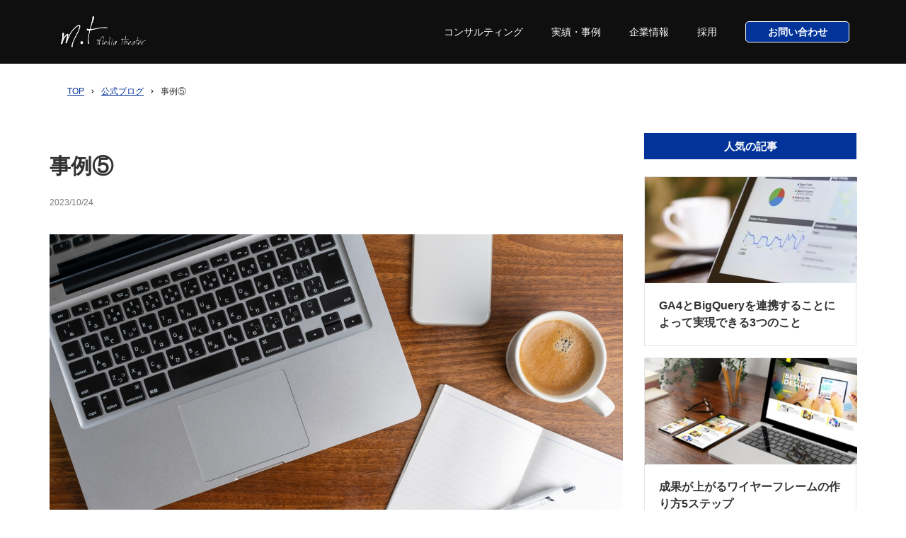

--- FILE ---
content_type: text/html; charset=UTF-8
request_url: https://www.media-theater.com/blog/case-study-site-improvement/%E4%BA%8B%E4%BE%8B%E2%91%A4/
body_size: 49145
content:
<!doctype html><html lang="ja"><head><meta charset="utf-8"><meta http-equiv="x-ua-compatible" content="ie=edge"><link rel="shortcut icon" href="https://www.media-theater.com/wp-content/themes/mt/img/favicon.ico" /><meta name="viewport" content="width=device-width, initial-scale=1.0, minimum-scale=1.0, maximum-scale=1.0, user-scalable=no"><link rel="stylesheet" href="https://maxcdn.bootstrapcdn.com/font-awesome/4.4.0/css/font-awesome.min.css"><link rel="stylesheet" href="https://www.media-theater.com/wp-content/cache/autoptimize/autoptimize_single_29f551447c575ee3a5c743aabfd69862.php"><link rel="stylesheet" href="https://www.media-theater.com/wp-content/cache/autoptimize/autoptimize_single_a8e65f26d225e7e724300788c41f685c.php"><link rel="stylesheet" href="https://www.media-theater.com/wp-content/cache/autoptimize/autoptimize_single_80ef0c3f8505c2d7c8ab46396096213c.php"><link href="https://fonts.googleapis.com/css2?family=Noto+Sans+JP:wght:400,700&display=swap" rel="stylesheet"><style>body {
                font-family: 'Noto Sans JP', "メイリオ", Meiryo, sans-serif!important;
            }</style><meta property="og:type" content="article"><meta property="og:description" content="..."><meta property="og:title" content="事例⑤"><meta property="og:url" content="https://www.media-theater.com/blog/case-study-site-improvement/%e4%ba%8b%e4%be%8b%e2%91%a4/"><meta property="og:image" content="http://www.media-theater.com/wp-content/uploads/2019/09/mtog.gif"><meta property="og:site_name" content="Media Theater（メディアシアター）"><meta name="twitter:title" content="事例⑤"><meta name="twitter:card" content="summary_large_image"><meta name="twitter:description" content="..."><meta name="twitter:image:src" content="http://www.media-theater.com/wp-content/uploads/2019/09/mtog.gif"><title>事例⑤ | Media Theater（メディアシアター）</title><meta name="robots" content="max-image-preview:large" /><meta name="author" content="今井 麻菜"/><link rel="canonical" href="https://www.media-theater.com/blog/case-study-site-improvement/%e4%ba%8b%e4%be%8b%e2%91%a4/" /><meta name="generator" content="All in One SEO (AIOSEO) 4.9.3" /><meta property="og:locale" content="ja_JP" /><meta property="og:site_name" content="Media Theater（メディアシアター） | R&amp;Dとマーケティング支援のコンサルティング" /><meta property="og:type" content="article" /><meta property="og:title" content="事例⑤ | Media Theater（メディアシアター）" /><meta property="og:url" content="https://www.media-theater.com/blog/case-study-site-improvement/%e4%ba%8b%e4%be%8b%e2%91%a4/" /><meta property="article:published_time" content="2023-10-24T05:12:01+00:00" /><meta property="article:modified_time" content="2023-10-24T05:12:01+00:00" /><meta name="twitter:card" content="summary" /><meta name="twitter:title" content="事例⑤ | Media Theater（メディアシアター）" /> <script type="application/ld+json" class="aioseo-schema">{"@context":"https:\/\/schema.org","@graph":[{"@type":"BreadcrumbList","@id":"https:\/\/www.media-theater.com\/blog\/case-study-site-improvement\/%e4%ba%8b%e4%be%8b%e2%91%a4\/#breadcrumblist","itemListElement":[{"@type":"ListItem","@id":"https:\/\/www.media-theater.com#listItem","position":1,"name":"Home","item":"https:\/\/www.media-theater.com","nextItem":{"@type":"ListItem","@id":"https:\/\/www.media-theater.com\/blog\/case-study-site-improvement\/%e4%ba%8b%e4%be%8b%e2%91%a4\/#listItem","name":"\u4e8b\u4f8b\u2464"}},{"@type":"ListItem","@id":"https:\/\/www.media-theater.com\/blog\/case-study-site-improvement\/%e4%ba%8b%e4%be%8b%e2%91%a4\/#listItem","position":2,"name":"\u4e8b\u4f8b\u2464","previousItem":{"@type":"ListItem","@id":"https:\/\/www.media-theater.com#listItem","name":"Home"}}]},{"@type":"ItemPage","@id":"https:\/\/www.media-theater.com\/blog\/case-study-site-improvement\/%e4%ba%8b%e4%be%8b%e2%91%a4\/#itempage","url":"https:\/\/www.media-theater.com\/blog\/case-study-site-improvement\/%e4%ba%8b%e4%be%8b%e2%91%a4\/","name":"\u4e8b\u4f8b\u2464 | Media Theater\uff08\u30e1\u30c7\u30a3\u30a2\u30b7\u30a2\u30bf\u30fc\uff09","inLanguage":"ja","isPartOf":{"@id":"https:\/\/www.media-theater.com\/#website"},"breadcrumb":{"@id":"https:\/\/www.media-theater.com\/blog\/case-study-site-improvement\/%e4%ba%8b%e4%be%8b%e2%91%a4\/#breadcrumblist"},"author":{"@id":"https:\/\/www.media-theater.com\/author\/shotashimizu\/#author"},"creator":{"@id":"https:\/\/www.media-theater.com\/author\/shotashimizu\/#author"},"datePublished":"2023-10-24T14:12:01+09:00","dateModified":"2023-10-24T14:12:01+09:00"},{"@type":"Organization","@id":"https:\/\/www.media-theater.com\/#organization","name":"Media Theater\uff08\u30e1\u30c7\u30a3\u30a2\u30b7\u30a2\u30bf\u30fc\uff09","description":"R&D\u3068\u30de\u30fc\u30b1\u30c6\u30a3\u30f3\u30b0\u652f\u63f4\u306e\u30b3\u30f3\u30b5\u30eb\u30c6\u30a3\u30f3\u30b0","url":"https:\/\/www.media-theater.com\/"},{"@type":"Person","@id":"https:\/\/www.media-theater.com\/author\/shotashimizu\/#author","url":"https:\/\/www.media-theater.com\/author\/shotashimizu\/","name":"\u4eca\u4e95 \u9ebb\u83dc","image":{"@type":"ImageObject","@id":"https:\/\/www.media-theater.com\/blog\/case-study-site-improvement\/%e4%ba%8b%e4%be%8b%e2%91%a4\/#authorImage","url":"https:\/\/www.media-theater.com\/wp-content\/uploads\/2023\/08\/IMG_3983-200x200.jpg","width":96,"height":96,"caption":"\u4eca\u4e95 \u9ebb\u83dc"}},{"@type":"WebSite","@id":"https:\/\/www.media-theater.com\/#website","url":"https:\/\/www.media-theater.com\/","name":"Media Theater\uff08\u30e1\u30c7\u30a3\u30a2\u30b7\u30a2\u30bf\u30fc\uff09","description":"R&D\u3068\u30de\u30fc\u30b1\u30c6\u30a3\u30f3\u30b0\u652f\u63f4\u306e\u30b3\u30f3\u30b5\u30eb\u30c6\u30a3\u30f3\u30b0","inLanguage":"ja","publisher":{"@id":"https:\/\/www.media-theater.com\/#organization"}}]}</script>    <script data-cfasync="false" data-pagespeed-no-defer>var gtm4wp_datalayer_name = "dataLayer";
	var dataLayer = dataLayer || [];</script> <script type="text/javascript" id="wpp-js" src="https://www.media-theater.com/wp-content/plugins/wordpress-popular-posts/assets/js/wpp.min.js?ver=7.3.6" data-sampling="0" data-sampling-rate="100" data-api-url="https://www.media-theater.com/wp-json/wordpress-popular-posts" data-post-id="1977" data-token="53d1a30a2a" data-lang="0" data-debug="0"></script> <script defer src="[data-uri]"></script> <style id='wp-emoji-styles-inline-css' type='text/css'>img.wp-smiley, img.emoji {
		display: inline !important;
		border: none !important;
		box-shadow: none !important;
		height: 1em !important;
		width: 1em !important;
		margin: 0 0.07em !important;
		vertical-align: -0.1em !important;
		background: none !important;
		padding: 0 !important;
	}</style><link rel='stylesheet' id='wp-block-library-css' href='https://www.media-theater.com/wp-includes/css/dist/block-library/style.min.css' type='text/css' media='all' /><link rel='stylesheet' id='aioseo/css/src/vue/standalone/blocks/table-of-contents/global.scss-css' href='https://www.media-theater.com/wp-content/cache/autoptimize/autoptimize_single_8aeaa129c1f80e6e5dbaa329351d1482.php' type='text/css' media='all' /><style id='classic-theme-styles-inline-css' type='text/css'>/*! This file is auto-generated */
.wp-block-button__link{color:#fff;background-color:#32373c;border-radius:9999px;box-shadow:none;text-decoration:none;padding:calc(.667em + 2px) calc(1.333em + 2px);font-size:1.125em}.wp-block-file__button{background:#32373c;color:#fff;text-decoration:none}</style><style id='global-styles-inline-css' type='text/css'>:root{--wp--preset--aspect-ratio--square: 1;--wp--preset--aspect-ratio--4-3: 4/3;--wp--preset--aspect-ratio--3-4: 3/4;--wp--preset--aspect-ratio--3-2: 3/2;--wp--preset--aspect-ratio--2-3: 2/3;--wp--preset--aspect-ratio--16-9: 16/9;--wp--preset--aspect-ratio--9-16: 9/16;--wp--preset--color--black: #000000;--wp--preset--color--cyan-bluish-gray: #abb8c3;--wp--preset--color--white: #ffffff;--wp--preset--color--pale-pink: #f78da7;--wp--preset--color--vivid-red: #cf2e2e;--wp--preset--color--luminous-vivid-orange: #ff6900;--wp--preset--color--luminous-vivid-amber: #fcb900;--wp--preset--color--light-green-cyan: #7bdcb5;--wp--preset--color--vivid-green-cyan: #00d084;--wp--preset--color--pale-cyan-blue: #8ed1fc;--wp--preset--color--vivid-cyan-blue: #0693e3;--wp--preset--color--vivid-purple: #9b51e0;--wp--preset--gradient--vivid-cyan-blue-to-vivid-purple: linear-gradient(135deg,rgba(6,147,227,1) 0%,rgb(155,81,224) 100%);--wp--preset--gradient--light-green-cyan-to-vivid-green-cyan: linear-gradient(135deg,rgb(122,220,180) 0%,rgb(0,208,130) 100%);--wp--preset--gradient--luminous-vivid-amber-to-luminous-vivid-orange: linear-gradient(135deg,rgba(252,185,0,1) 0%,rgba(255,105,0,1) 100%);--wp--preset--gradient--luminous-vivid-orange-to-vivid-red: linear-gradient(135deg,rgba(255,105,0,1) 0%,rgb(207,46,46) 100%);--wp--preset--gradient--very-light-gray-to-cyan-bluish-gray: linear-gradient(135deg,rgb(238,238,238) 0%,rgb(169,184,195) 100%);--wp--preset--gradient--cool-to-warm-spectrum: linear-gradient(135deg,rgb(74,234,220) 0%,rgb(151,120,209) 20%,rgb(207,42,186) 40%,rgb(238,44,130) 60%,rgb(251,105,98) 80%,rgb(254,248,76) 100%);--wp--preset--gradient--blush-light-purple: linear-gradient(135deg,rgb(255,206,236) 0%,rgb(152,150,240) 100%);--wp--preset--gradient--blush-bordeaux: linear-gradient(135deg,rgb(254,205,165) 0%,rgb(254,45,45) 50%,rgb(107,0,62) 100%);--wp--preset--gradient--luminous-dusk: linear-gradient(135deg,rgb(255,203,112) 0%,rgb(199,81,192) 50%,rgb(65,88,208) 100%);--wp--preset--gradient--pale-ocean: linear-gradient(135deg,rgb(255,245,203) 0%,rgb(182,227,212) 50%,rgb(51,167,181) 100%);--wp--preset--gradient--electric-grass: linear-gradient(135deg,rgb(202,248,128) 0%,rgb(113,206,126) 100%);--wp--preset--gradient--midnight: linear-gradient(135deg,rgb(2,3,129) 0%,rgb(40,116,252) 100%);--wp--preset--font-size--small: 13px;--wp--preset--font-size--medium: 20px;--wp--preset--font-size--large: 36px;--wp--preset--font-size--x-large: 42px;--wp--preset--spacing--20: 0.44rem;--wp--preset--spacing--30: 0.67rem;--wp--preset--spacing--40: 1rem;--wp--preset--spacing--50: 1.5rem;--wp--preset--spacing--60: 2.25rem;--wp--preset--spacing--70: 3.38rem;--wp--preset--spacing--80: 5.06rem;--wp--preset--shadow--natural: 6px 6px 9px rgba(0, 0, 0, 0.2);--wp--preset--shadow--deep: 12px 12px 50px rgba(0, 0, 0, 0.4);--wp--preset--shadow--sharp: 6px 6px 0px rgba(0, 0, 0, 0.2);--wp--preset--shadow--outlined: 6px 6px 0px -3px rgba(255, 255, 255, 1), 6px 6px rgba(0, 0, 0, 1);--wp--preset--shadow--crisp: 6px 6px 0px rgba(0, 0, 0, 1);}:where(.is-layout-flex){gap: 0.5em;}:where(.is-layout-grid){gap: 0.5em;}body .is-layout-flex{display: flex;}.is-layout-flex{flex-wrap: wrap;align-items: center;}.is-layout-flex > :is(*, div){margin: 0;}body .is-layout-grid{display: grid;}.is-layout-grid > :is(*, div){margin: 0;}:where(.wp-block-columns.is-layout-flex){gap: 2em;}:where(.wp-block-columns.is-layout-grid){gap: 2em;}:where(.wp-block-post-template.is-layout-flex){gap: 1.25em;}:where(.wp-block-post-template.is-layout-grid){gap: 1.25em;}.has-black-color{color: var(--wp--preset--color--black) !important;}.has-cyan-bluish-gray-color{color: var(--wp--preset--color--cyan-bluish-gray) !important;}.has-white-color{color: var(--wp--preset--color--white) !important;}.has-pale-pink-color{color: var(--wp--preset--color--pale-pink) !important;}.has-vivid-red-color{color: var(--wp--preset--color--vivid-red) !important;}.has-luminous-vivid-orange-color{color: var(--wp--preset--color--luminous-vivid-orange) !important;}.has-luminous-vivid-amber-color{color: var(--wp--preset--color--luminous-vivid-amber) !important;}.has-light-green-cyan-color{color: var(--wp--preset--color--light-green-cyan) !important;}.has-vivid-green-cyan-color{color: var(--wp--preset--color--vivid-green-cyan) !important;}.has-pale-cyan-blue-color{color: var(--wp--preset--color--pale-cyan-blue) !important;}.has-vivid-cyan-blue-color{color: var(--wp--preset--color--vivid-cyan-blue) !important;}.has-vivid-purple-color{color: var(--wp--preset--color--vivid-purple) !important;}.has-black-background-color{background-color: var(--wp--preset--color--black) !important;}.has-cyan-bluish-gray-background-color{background-color: var(--wp--preset--color--cyan-bluish-gray) !important;}.has-white-background-color{background-color: var(--wp--preset--color--white) !important;}.has-pale-pink-background-color{background-color: var(--wp--preset--color--pale-pink) !important;}.has-vivid-red-background-color{background-color: var(--wp--preset--color--vivid-red) !important;}.has-luminous-vivid-orange-background-color{background-color: var(--wp--preset--color--luminous-vivid-orange) !important;}.has-luminous-vivid-amber-background-color{background-color: var(--wp--preset--color--luminous-vivid-amber) !important;}.has-light-green-cyan-background-color{background-color: var(--wp--preset--color--light-green-cyan) !important;}.has-vivid-green-cyan-background-color{background-color: var(--wp--preset--color--vivid-green-cyan) !important;}.has-pale-cyan-blue-background-color{background-color: var(--wp--preset--color--pale-cyan-blue) !important;}.has-vivid-cyan-blue-background-color{background-color: var(--wp--preset--color--vivid-cyan-blue) !important;}.has-vivid-purple-background-color{background-color: var(--wp--preset--color--vivid-purple) !important;}.has-black-border-color{border-color: var(--wp--preset--color--black) !important;}.has-cyan-bluish-gray-border-color{border-color: var(--wp--preset--color--cyan-bluish-gray) !important;}.has-white-border-color{border-color: var(--wp--preset--color--white) !important;}.has-pale-pink-border-color{border-color: var(--wp--preset--color--pale-pink) !important;}.has-vivid-red-border-color{border-color: var(--wp--preset--color--vivid-red) !important;}.has-luminous-vivid-orange-border-color{border-color: var(--wp--preset--color--luminous-vivid-orange) !important;}.has-luminous-vivid-amber-border-color{border-color: var(--wp--preset--color--luminous-vivid-amber) !important;}.has-light-green-cyan-border-color{border-color: var(--wp--preset--color--light-green-cyan) !important;}.has-vivid-green-cyan-border-color{border-color: var(--wp--preset--color--vivid-green-cyan) !important;}.has-pale-cyan-blue-border-color{border-color: var(--wp--preset--color--pale-cyan-blue) !important;}.has-vivid-cyan-blue-border-color{border-color: var(--wp--preset--color--vivid-cyan-blue) !important;}.has-vivid-purple-border-color{border-color: var(--wp--preset--color--vivid-purple) !important;}.has-vivid-cyan-blue-to-vivid-purple-gradient-background{background: var(--wp--preset--gradient--vivid-cyan-blue-to-vivid-purple) !important;}.has-light-green-cyan-to-vivid-green-cyan-gradient-background{background: var(--wp--preset--gradient--light-green-cyan-to-vivid-green-cyan) !important;}.has-luminous-vivid-amber-to-luminous-vivid-orange-gradient-background{background: var(--wp--preset--gradient--luminous-vivid-amber-to-luminous-vivid-orange) !important;}.has-luminous-vivid-orange-to-vivid-red-gradient-background{background: var(--wp--preset--gradient--luminous-vivid-orange-to-vivid-red) !important;}.has-very-light-gray-to-cyan-bluish-gray-gradient-background{background: var(--wp--preset--gradient--very-light-gray-to-cyan-bluish-gray) !important;}.has-cool-to-warm-spectrum-gradient-background{background: var(--wp--preset--gradient--cool-to-warm-spectrum) !important;}.has-blush-light-purple-gradient-background{background: var(--wp--preset--gradient--blush-light-purple) !important;}.has-blush-bordeaux-gradient-background{background: var(--wp--preset--gradient--blush-bordeaux) !important;}.has-luminous-dusk-gradient-background{background: var(--wp--preset--gradient--luminous-dusk) !important;}.has-pale-ocean-gradient-background{background: var(--wp--preset--gradient--pale-ocean) !important;}.has-electric-grass-gradient-background{background: var(--wp--preset--gradient--electric-grass) !important;}.has-midnight-gradient-background{background: var(--wp--preset--gradient--midnight) !important;}.has-small-font-size{font-size: var(--wp--preset--font-size--small) !important;}.has-medium-font-size{font-size: var(--wp--preset--font-size--medium) !important;}.has-large-font-size{font-size: var(--wp--preset--font-size--large) !important;}.has-x-large-font-size{font-size: var(--wp--preset--font-size--x-large) !important;}
:where(.wp-block-post-template.is-layout-flex){gap: 1.25em;}:where(.wp-block-post-template.is-layout-grid){gap: 1.25em;}
:where(.wp-block-columns.is-layout-flex){gap: 2em;}:where(.wp-block-columns.is-layout-grid){gap: 2em;}
:root :where(.wp-block-pullquote){font-size: 1.5em;line-height: 1.6;}</style><link rel='stylesheet' id='wpdm-fonticon-css' href='https://www.media-theater.com/wp-content/cache/autoptimize/autoptimize_single_7084a2f33f23abb903b3c402b260e666.php' type='text/css' media='all' /><link rel='stylesheet' id='wpdm-front-css' href='https://www.media-theater.com/wp-content/plugins/download-manager/assets/css/front.min.css' type='text/css' media='all' /><link rel='stylesheet' id='toc-screen-css' href='https://www.media-theater.com/wp-content/plugins/table-of-contents-plus/screen.min.css' type='text/css' media='all' /><link rel='stylesheet' id='spam-protect-for-contact-form7-css' href='https://www.media-theater.com/wp-content/plugins/wp-contact-form-7-spam-blocker/frontend/css/spam-protect-for-contact-form7.css' type='text/css' media='all' /><link rel='stylesheet' id='ppress-frontend-css' href='https://www.media-theater.com/wp-content/plugins/wp-user-avatar/assets/css/frontend.min.css' type='text/css' media='all' /><link rel='stylesheet' id='ppress-flatpickr-css' href='https://www.media-theater.com/wp-content/plugins/wp-user-avatar/assets/flatpickr/flatpickr.min.css' type='text/css' media='all' /><link rel='stylesheet' id='ppress-select2-css' href='https://www.media-theater.com/wp-content/plugins/wp-user-avatar/assets/select2/select2.min.css' type='text/css' media='all' /><link rel='stylesheet' id='wordpress-popular-posts-css-css' href='https://www.media-theater.com/wp-content/cache/autoptimize/autoptimize_single_bc659c66ff1402b607f62f19f57691fd.php' type='text/css' media='all' /><link rel='stylesheet' id='wp-pagenavi-css' href='https://www.media-theater.com/wp-content/cache/autoptimize/autoptimize_single_73d29ecb3ae4eb2b78712fab3a46d32d.php' type='text/css' media='all' /> <script type="text/javascript" src="https://www.media-theater.com/wp-includes/js/jquery/jquery.min.js" id="jquery-core-js"></script> <script defer type="text/javascript" src="https://www.media-theater.com/wp-includes/js/jquery/jquery-migrate.min.js" id="jquery-migrate-js"></script> <script defer type="text/javascript" src="https://www.media-theater.com/wp-content/plugins/download-manager/assets/js/wpdm.min.js" id="wpdm-frontend-js-js"></script> <script defer id="wpdm-frontjs-js-extra" src="[data-uri]"></script> <script defer type="text/javascript" src="https://www.media-theater.com/wp-content/plugins/download-manager/assets/js/front.min.js" id="wpdm-frontjs-js"></script> <script defer type="text/javascript" src="https://www.media-theater.com/wp-content/cache/autoptimize/autoptimize_single_49cea0a781874a962879c2caca9bc322.php" id="spam-protect-for-contact-form7-js"></script> <script defer type="text/javascript" src="https://www.media-theater.com/wp-content/plugins/wp-user-avatar/assets/flatpickr/flatpickr.min.js" id="ppress-flatpickr-js"></script> <script defer type="text/javascript" src="https://www.media-theater.com/wp-content/plugins/wp-user-avatar/assets/select2/select2.min.js" id="ppress-select2-js"></script> <link rel="https://api.w.org/" href="https://www.media-theater.com/wp-json/" /><link rel="alternate" title="JSON" type="application/json" href="https://www.media-theater.com/wp-json/wp/v2/media/1977" /><link rel="EditURI" type="application/rsd+xml" title="RSD" href="https://www.media-theater.com/xmlrpc.php?rsd" /><meta name="generator" content="WordPress 6.6.4" /><link rel='shortlink' href='https://www.media-theater.com/?p=1977' /><link rel="alternate" title="oEmbed (JSON)" type="application/json+oembed" href="https://www.media-theater.com/wp-json/oembed/1.0/embed?url=https%3A%2F%2Fwww.media-theater.com%2Fblog%2Fcase-study-site-improvement%2F%25e4%25ba%258b%25e4%25be%258b%25e2%2591%25a4%2F" /><link rel="alternate" title="oEmbed (XML)" type="text/xml+oembed" href="https://www.media-theater.com/wp-json/oembed/1.0/embed?url=https%3A%2F%2Fwww.media-theater.com%2Fblog%2Fcase-study-site-improvement%2F%25e4%25ba%258b%25e4%25be%258b%25e2%2591%25a4%2F&#038;format=xml" />  <script data-cfasync="false" data-pagespeed-no-defer type="text/javascript">var dataLayer_content = {"pagePostType":"attachment","pagePostType2":"single-attachment","pagePostAuthor":"今井 麻菜"};
	dataLayer.push( dataLayer_content );</script> <script data-cfasync="false" data-pagespeed-no-defer type="text/javascript">(function(w,d,s,l,i){w[l]=w[l]||[];w[l].push({'gtm.start':
new Date().getTime(),event:'gtm.js'});var f=d.getElementsByTagName(s)[0],
j=d.createElement(s),dl=l!='dataLayer'?'&l='+l:'';j.async=true;j.src=
'//www.googletagmanager.com/gtm.js?id='+i+dl;f.parentNode.insertBefore(j,f);
})(window,document,'script','dataLayer','GTM-NJCBVJ7');</script> <style id="wpp-loading-animation-styles">@-webkit-keyframes bgslide{from{background-position-x:0}to{background-position-x:-200%}}@keyframes bgslide{from{background-position-x:0}to{background-position-x:-200%}}.wpp-widget-block-placeholder,.wpp-shortcode-placeholder{margin:0 auto;width:60px;height:3px;background:#dd3737;background:linear-gradient(90deg,#dd3737 0%,#571313 10%,#dd3737 100%);background-size:200% auto;border-radius:3px;-webkit-animation:bgslide 1s infinite linear;animation:bgslide 1s infinite linear}</style><style type="text/css" id="wp-custom-css">/*フォントの設定 */
body {
font-family: "游ゴシック", "Yu Gothic", YuGothic;
}</style><meta name="generator" content="WordPress Download Manager 3.3.32" /><style>/* WPDM Link Template Styles */</style><style>:root {
                --color-primary: #4a8eff;
                --color-primary-rgb: 74, 142, 255;
                --color-primary-hover: #5998ff;
                --color-primary-active: #3281ff;
                --clr-sec: #6c757d;
                --clr-sec-rgb: 108, 117, 125;
                --clr-sec-hover: #6c757d;
                --clr-sec-active: #6c757d;
                --color-secondary: #6c757d;
                --color-secondary-rgb: 108, 117, 125;
                --color-secondary-hover: #6c757d;
                --color-secondary-active: #6c757d;
                --color-success: #018e11;
                --color-success-rgb: 1, 142, 17;
                --color-success-hover: #0aad01;
                --color-success-active: #0c8c01;
                --color-info: #2CA8FF;
                --color-info-rgb: 44, 168, 255;
                --color-info-hover: #2CA8FF;
                --color-info-active: #2CA8FF;
                --color-warning: #FFB236;
                --color-warning-rgb: 255, 178, 54;
                --color-warning-hover: #FFB236;
                --color-warning-active: #FFB236;
                --color-danger: #ff5062;
                --color-danger-rgb: 255, 80, 98;
                --color-danger-hover: #ff5062;
                --color-danger-active: #ff5062;
                --color-green: #30b570;
                --color-blue: #0073ff;
                --color-purple: #8557D3;
                --color-red: #ff5062;
                --color-muted: rgba(69, 89, 122, 0.6);
                --wpdm-font: "Sen", -apple-system, BlinkMacSystemFont, "Segoe UI", Roboto, Helvetica, Arial, sans-serif, "Apple Color Emoji", "Segoe UI Emoji", "Segoe UI Symbol";
            }

            .wpdm-download-link.btn.btn-primary {
                border-radius: 4px;
            }</style> <script defer src="https://www.googletagmanager.com/gtag/js?id=UA-177907170-1"></script> <script defer src="[data-uri]"></script> </head><body id="p-blogsingle"><header class="l-header l-header--header"><div class="l-inner l-inner--header"> <a href="https://www.media-theater.com"><figure class="c-header-logo"> <img src="https://www.media-theater.com/wp-content/themes/mt/img/common/logo-main.svg" alt="media theater"></figure> </a><ul class="p-header-nav"><li class="p-header-nav__item is-trigger"> <span class="p-header-nav__dropdown">コンサルティング</span><ul class="p-header-dropdown"><li class="p-header-dropdown__item"><a href="https://www.media-theater.com/service/cro">CRO</a></li><li class="p-header-dropdown__item"><a href="https://www.media-theater.com/service/dx-strategy">戦略・計画立案</a></li><li class="p-header-dropdown__item"><a href="https://www.media-theater.com/service/usability-test">行動観察リサーチ</a></li><li class="p-header-dropdown__item"><a href="https://www.media-theater.com/service/globalsite">グローバルサイト</a></li></ul></li><li class="p-header-nav__item"> <a href="https://www.media-theater.com/consulting-projects/">実績・事例</a></li><li class="p-header-nav__item"> <a href="https://www.media-theater.com/company/">企業情報</a></li><li class="p-header-nav__item"> <a href="https://www.media-theater.com/company/recruit/">採用</a></li><li class="p-header-nav__item"> <a class="c-header-nav-cta" href="https://www.media-theater.com/contact/">お問い合わせ</a></li></ul> <button class="c-drawer-button js-drawer-open"> <span class="c-drawer-button__line"></span> <span class="c-drawer-button__line"></span> <span class="c-drawer-button__line"></span> </button></div></header><div class="l-drawer js-drawer"> <a href="https://www.media-theater.com"><figure class="c-drawer-logo"> <img src="https://www.media-theater.com/wp-content/themes/mt/img/common/logo-main.svg" alt="media theater"></figure> </a><nav><div class="p-main-nav"><div class="p-main-nav-head"><div class="p-main-nav-head__heading"> コンサルティング</div> <a class="c-main-nav-item  c-main-nav-item--small " href="https://www.media-theater.com/service/cro"> CRO </a> <a class="c-main-nav-item  c-main-nav-item--small " href="https://www.media-theater.com/service/dx-strategy"> 戦略・計画立案 </a> <a class="c-main-nav-item  c-main-nav-item--small " href="https://www.media-theater.com/service/usability-test"> 行動観察リサーチ </a> <a class="c-main-nav-item  c-main-nav-item--small " href="https://www.media-theater.com/service/globalsite"> グローバルサイト </a></div> <a class="c-main-nav-item " href="https://www.media-theater.com/consulting-projects"> 実績・事例 </a> <a class="c-main-nav-item " href="https://www.media-theater.com/company"> 企業情報 </a> <a class="c-main-nav-item " href="https://www.media-theater.com/company/recruit"> 採用 </a></div></nav> <a class="c-nav-cta" href="https://www.media-theater.com/contact"><figure class="c-nav-cta__image"> <img src="https://www.media-theater.com/wp-content/themes/mt/img/common/icon-mail.svg" alt="メールアイコン"></figure><p class="c-nav-cta__text">お問い合わせ<br />プロジェクト依頼</p> </a> <button class="c-drawer-close js-drawer-close">閉じる</button></div><div class="l-overlay"></div><div class="c-bread"><ul><li><a href="https://www.media-theater.com"><span>TOP</span></a></li><li class="current"><a href="https://www.media-theater.com/blog"><span>公式ブログ</span></a></li><li class="current"><span itemprop="title">事例⑤</span></li></ul></div><article class="c-blogpost"><div class="l-blogpost"><div class="l-blogpost-body"><div class="c-blogpost-tags"></div><h1 class="c-blogpost-head">事例⑤</h1><div class="c-blogpost-date"> <time datetime="2023-10-24T14:12:01+09:00"> 2023/10/24 </time></div><div class="c-blogpost-thumb"> <img src="https://www.media-theater.com/wp-content/themes/mt/img/blog/dummy.jpg" alt="NO IMAGE"></div><div class="c-blogpost-content"><p class="attachment"><a href='https://www.media-theater.com/wp-content/uploads/2023/10/事例⑤.jpg'><img fetchpriority="high" decoding="async" width="700" height="375" src="https://www.media-theater.com/wp-content/uploads/2023/10/事例⑤.jpg" class="attachment-medium size-medium" alt="" /></a></p><div class="author"><div class="author-thumb"><img data-del="avatar" src='https://www.media-theater.com/wp-content/uploads/2023/08/IMG_3983.jpg' class='avatar pp-user-avatar avatar-300 photo ' height='300' width='300'/></div><div class="author-body"><div class="author-label">この記事を書いた人</div><div class="author-name">今井 麻菜</div><div>MediaTheaterにて営業アシスタントをしています。セミナー開催やブログ執筆等を務めています。WEBマーケティング担当者の方に有益な情報をお届けしていきます。</div></div></div></div></div><div class="l-blogpost-side"><div><section class="c-blogpost-sidesec"><h2 class="c-sidehead is-blue">人気の記事</h2><div class="c-sideposts"><div class="wpp-shortcode"><script type="application/json" data-id="wpp-shortcode-inline-js">{"title":"","limit":"10","offset":0,"range":"all","time_quantity":24,"time_unit":"hour","freshness":false,"order_by":"views","post_type":"post","pid":"","exclude":"","cat":"","taxonomy":"category","term_id":"","author":"","shorten_title":{"active":true,"length":"35","words":false},"post-excerpt":{"active":false,"length":0,"keep_format":false,"words":false},"thumbnail":{"active":true,"build":"manual","width":"300","height":"185"},"rating":false,"stats_tag":{"comment_count":false,"views":true,"author":false,"date":{"active":"1","format":"Y\/m\/d"},"category":"1","taxonomy":{"active":false,"name":"category"}},"markup":{"custom_html":true,"wpp-start":"<ul class=\"wpp-list\">","wpp-end":"<\/ul>","title-start":"<h2>","title-end":"<\/h2>","post-html":"&lt;div class=&quot;c-blogside&quot;&gt;\n\t\t\t\t\t&lt;a href=&quot;{url}&quot;&gt;\n\t\t\t\t\t\t&lt;div class=&quot;c-blogside-thumb&quot;&gt;\n\t\t\t\t\t\t\t&lt;img src=&quot;{thumb_url}&quot; alt=&quot;&quot;&gt;\n\t\t\t\t\t\t&lt;\/div&gt;\n\t\t\t\t\t\t&lt;div class=&quot;c-blogside-body&quot;&gt;\n\t\t\t\t\t\t\t&lt;div class=&quot;c-blogside-top&quot;&gt;\n\t\t\t\t\t\t\t\t&lt;div class=&quot;c-blogside-head&quot;&gt;{text_title}&lt;\/div&gt;\n\t\t\t\t\t\t\t&lt;\/div&gt;\n\t\t\t\t\t\t&lt;\/div&gt;\n\t\t\t\t\t&lt;\/a&gt;\n\t\t\t\t&lt;\/div&gt;"},"theme":{"name":""}}</script><div class="wpp-shortcode-placeholder"></div></div></div></section></div><div><section class="c-blogpost-sidesec"><h2 class="c-sidehead">最近の記事</h2><div class="c-sideposts"><div class="c-blogside"> <a href="https://www.media-theater.com/blog/improvement-cvr/"><div class="c-blogside-thumb"> <img width="700" height="393" src="https://www.media-theater.com/wp-content/uploads/2025/07/バナー-復元.png" class="attachment-full size-full wp-post-image" alt="" decoding="async" loading="lazy" /></div><div class="c-blogside-body"><div class="c-blogside-top"><div class="c-blogside-tags"><div>デジタルマーケティング</div></div><div class="c-blogside-head">サイト売上を増やす「CVRを改善する施策」コンサルの14施策</div></div><div class="c-blogside-date">2025/07/04</div></div> </a></div><div class="c-blogside"> <a href="https://www.media-theater.com/blog/wire-flame/"><div class="c-blogside-thumb"> <img width="722" height="316" src="https://www.media-theater.com/wp-content/uploads/2023/01/サムネ①.png" class="attachment-full size-full wp-post-image" alt="" decoding="async" loading="lazy" /></div><div class="c-blogside-body"><div class="c-blogside-top"><div class="c-blogside-tags"><div>サイト構築</div></div><div class="c-blogside-head">成果が上がるワイヤーフレームの作り方5ステップ</div></div><div class="c-blogside-date">2025/04/16</div></div> </a></div><div class="c-blogside"> <a href="https://www.media-theater.com/blog/to-compare-consulting-firm/"><div class="c-blogside-thumb"> <img width="700" height="394" src="https://www.media-theater.com/wp-content/uploads/2024/01/バナー-1.png" class="attachment-full size-full wp-post-image" alt="" decoding="async" loading="lazy" /></div><div class="c-blogside-body"><div class="c-blogside-top"><div class="c-blogside-tags"><div>デジタルマーケティング</div></div><div class="c-blogside-head">成果を上げる！凄腕の「WEBコンサル5社」を徹底比較</div></div><div class="c-blogside-date">2025/04/08</div></div> </a></div><div class="c-blogside"> <a href="https://www.media-theater.com/blog/customer-resolution/"><div class="c-blogside-thumb"> <img width="700" height="393" src="https://www.media-theater.com/wp-content/uploads/2025/03/顧客解像度17　トップ.jpg" class="attachment-full size-full wp-post-image" alt="" decoding="async" loading="lazy" /></div><div class="c-blogside-body"><div class="c-blogside-top"><div class="c-blogside-tags"><div>デジタルマーケティング</div></div><div class="c-blogside-head">売上を劇的に増やすための「顧客解像度」を高める１7の方法</div></div><div class="c-blogside-date">2025/05/14</div></div> </a></div><div class="c-blogside"> <a href="https://www.media-theater.com/blog/userresearch/"><div class="c-blogside-thumb"> <img width="700" height="394" src="https://www.media-theater.com/wp-content/uploads/2023/01/バナー-1.png" class="attachment-full size-full wp-post-image" alt="" decoding="async" loading="lazy" /></div><div class="c-blogside-body"><div class="c-blogside-top"><div class="c-blogside-tags"><div>デジタルマーケティング</div></div><div class="c-blogside-head">プロのコンサルが使う「ユーザー調査」の３つのポイント</div></div><div class="c-blogside-date">2023/01/11</div></div> </a></div><div class="c-blogside"> <a href="https://www.media-theater.com/blog/reserch-observe/"><div class="c-blogside-thumb"> <img width="722" height="322" src="https://www.media-theater.com/wp-content/uploads/2023/01/サムネ②.png" class="attachment-full size-full wp-post-image" alt="" decoding="async" loading="lazy" /></div><div class="c-blogside-body"><div class="c-blogside-top"><div class="c-blogside-tags"><div>サイト構築</div></div><div class="c-blogside-head">【事例から学ぶ】行動観察調査を行うための5つのステップ</div></div><div class="c-blogside-date">2025/03/12</div></div> </a></div><div class="c-blogside"> <a href="https://www.media-theater.com/blog/usability-test/"><div class="c-blogside-thumb"> <img width="700" height="393" src="https://www.media-theater.com/wp-content/uploads/2025/02/プロのコンサルが実践する！-コンバージョン改善施策12選1-のコピー.jpg" class="attachment-full size-full wp-post-image" alt="" decoding="async" loading="lazy" /></div><div class="c-blogside-body"><div class="c-blogside-top"><div class="c-blogside-tags"><div>デジタルマーケティング</div></div><div class="c-blogside-head">CVRを改善する「ユーザビリティテスト」の６つのステップ</div></div><div class="c-blogside-date">2025/02/27</div></div> </a></div><div class="c-blogside"> <a href="https://www.media-theater.com/blog/competition-analysis/"><div class="c-blogside-thumb"> <img width="700" height="393" src="https://www.media-theater.com/wp-content/uploads/2024/10/プロのコンサルが実践する！-コンバージョン改善施策12選3-のコピー.jpg" class="attachment-full size-full wp-post-image" alt="" decoding="async" loading="lazy" /></div><div class="c-blogside-body"><div class="c-blogside-top"><div class="c-blogside-tags"><div>デジタルマーケティング</div></div><div class="c-blogside-head">デジタルマーケティングで勝つ「競合分析」の７つのステップ</div></div><div class="c-blogside-date">2025/02/27</div></div> </a></div><div class="c-blogside"> <a href="https://www.media-theater.com/blog/persona-analysis/"><div class="c-blogside-thumb"> <img width="700" height="393" src="https://www.media-theater.com/wp-content/uploads/2024/08/プロのコンサルが実践する！-コンバージョン改善施策12選1-のコピー.png" class="attachment-full size-full wp-post-image" alt="" decoding="async" loading="lazy" /></div><div class="c-blogside-body"><div class="c-blogside-top"><div class="c-blogside-tags"><div>デジタルマーケティング</div></div><div class="c-blogside-head">成果の出る施策立案のための「ペルソナ分析」の5ステップ</div></div><div class="c-blogside-date">2024/08/13</div></div> </a></div><div class="c-blogside"> <a href="https://www.media-theater.com/blog/first-view-improvement/"><div class="c-blogside-thumb"> <img width="700" height="394" src="https://www.media-theater.com/wp-content/uploads/2023/12/バナー-1.png" class="attachment-full size-full wp-post-image" alt="" decoding="async" loading="lazy" /></div><div class="c-blogside-body"><div class="c-blogside-top"><div class="c-blogside-tags"><div>デジタルマーケティング</div></div><div class="c-blogside-head">成功事例から学ぶ「LPのファーストビュー改善」の5ステップ</div></div><div class="c-blogside-date">2024/07/16</div></div> </a></div></div></section></div></div></article><footer class="l-footer"><div class="c-footgroup"><div class="c-footnav"><div class="c-footnav-item"><div class="c-footnav-link">コンサルティング</div><ul class="c-footnav-sublink"><li><a href="https://www.media-theater.com/service/cro">CRO</a></li><li><a href="https://www.media-theater.com/service/dx-strategy">戦略・計画立案</a></li><li><a href="https://www.media-theater.com/service/usability-test">行動観察リサーチ</a></li><li><a href="https://www.media-theater.com/service/globalsite">グローバルサイト</a></li></ul></div><div class="c-footnav-item"><div class="c-footnav-link"><a href="https://www.media-theater.com/consulting-projects/">実績・事例</a></div><div class="c-footnav-link"><a href="https://www.media-theater.com/seminar/">セミナー</a></div></div><div class="c-footnav-item"><div class="c-footnav-link"><a href="https://www.media-theater.com/company/">企業情報</a></div></div><div class="c-footnav-item"><div class="c-footnav-link"><a href="https://www.media-theater.com/company/recruit/">採用</a></div><div class="c-footnav-link"><a href="https://www.media-theater.com/free-consulting/">無償コンサルティング</a></div></div><div class="c-footnav-item"><div class="c-footnav-link"><a href="https://www.media-theater.com/contact/">お問い合わせ</a></div></div></div></div><p class="c-copyright"><small>copyright&copy; Media Theater,inc</small></p> <a class="c-privacy" href="https://www.media-theater.com/doc/kiyaku.html"> プライバシーポリシー </a></footer> <!--[if lt IE 9]> <script src="http://html5shiv.googlecode.com/svn/trunk/html5.js"></script> <script src="http://css3-mediaqueries-js.googlecode.com/svn/trunk/css3-mediaqueries.js"></script> <![endif]--> <script defer src="https://code.jquery.com/jquery-1.12.0.min.js"></script> <script>window.jQuery || document.write('<script src="js/vendor/jquery-1.12.0.min.js"><\/script>')</script> <script defer src="https://www.media-theater.com/wp-content/cache/autoptimize/autoptimize_single_6a3bb26afc99b6019b4e27733a5db2cc.php"></script> <script defer src="https://www.media-theater.com/wp-content/cache/autoptimize/autoptimize_single_6e4de468aeffec6aa9fd9a5ee7d75ee9.php"></script> <script defer src="https://www.media-theater.com/wp-content/cache/autoptimize/autoptimize_single_e488055b4adc76bde221ee5e69ee635c.php"></script> <script defer src="https://www.media-theater.com/wp-content/cache/autoptimize/autoptimize_single_1f575ec94ad5f4b26340196e4fd6ec23.php"></script> <script defer src="[data-uri]"></script>  <script defer src="https://www.media-theater.com/wp-content/cache/autoptimize/autoptimize_single_07e1fa6f43e4191feb30cdb9a9daa306.php"></script>  <script defer src="[data-uri]"></script> <div id="fb-root"></div> <script type="text/javascript" src="https://www.media-theater.com/wp-includes/js/dist/hooks.min.js" id="wp-hooks-js"></script> <script type="text/javascript" src="https://www.media-theater.com/wp-includes/js/dist/i18n.min.js" id="wp-i18n-js"></script> <script defer id="wp-i18n-js-after" src="[data-uri]"></script> <script defer type="text/javascript" src="https://www.media-theater.com/wp-includes/js/jquery/jquery.form.min.js" id="jquery-form-js"></script> <script defer id="toc-front-js-extra" src="[data-uri]"></script> <script defer type="text/javascript" src="https://www.media-theater.com/wp-content/plugins/table-of-contents-plus/front.min.js" id="toc-front-js"></script> <script defer id="ppress-frontend-script-js-extra" src="[data-uri]"></script> <script defer type="text/javascript" src="https://www.media-theater.com/wp-content/plugins/wp-user-avatar/assets/js/frontend.min.js" id="ppress-frontend-script-js"></script> <script defer src="[data-uri]"></script> </body></html> <script defer src="[data-uri]"></script> </body>

--- FILE ---
content_type: image/svg+xml
request_url: https://www.media-theater.com/wp-content/themes/mt/img/common/logo-main.svg
body_size: 59361
content:
<svg xmlns="http://www.w3.org/2000/svg" xmlns:xlink="http://www.w3.org/1999/xlink" width="130" height="46"><defs><pattern id="a" preserveAspectRatio="xMidYMid slice" width="100%" height="100%" viewBox="0 0 506 214"><image width="506" height="214" xlink:href="[data-uri]"/></pattern></defs><path data-name="長方形 136" fill="url(#a)" d="M0 0h130v46H0z"/></svg>

--- FILE ---
content_type: text/javascript; charset=utf-8
request_url: https://www.media-theater.com/wp-content/cache/autoptimize/autoptimize_single_6e4de468aeffec6aa9fd9a5ee7d75ee9.php
body_size: 159
content:
$(function(){var controller=new ScrollMagic.Controller();var scene=new ScrollMagic.Scene({triggerElement:'.cont',triggerHook:0,duration:getDuration,}).setPin('.sidebar-fix').addTo(controller);function getDuration(){return $('.cont').height()-$('.sidebar-fix').innerHeight();}});

--- FILE ---
content_type: text/javascript; charset=utf-8
request_url: https://www.media-theater.com/wp-content/cache/autoptimize/autoptimize_single_07e1fa6f43e4191feb30cdb9a9daa306.php
body_size: 19282
content:
!(function(e){var t={};function r(n){if(t[n])return t[n].exports;var i=(t[n]={i:n,l:!1,exports:{}});return e[n].call(i.exports,i,i.exports,r),(i.l=!0),i.exports;}
(r.m=e),(r.c=t),(r.d=function(e,t,n){r.o(e,t)||Object.defineProperty(e,t,{enumerable:!0,get:n});}),(r.r=function(e){"undefined"!=typeof Symbol&&Symbol.toStringTag&&Object.defineProperty(e,Symbol.toStringTag,{value:"Module"}),Object.defineProperty(e,"__esModule",{value:!0});}),(r.t=function(e,t){if((1&t&&(e=r(e)),8&t))return e;if(4&t&&"object"==typeof e&&e&&e.__esModule)return e;var n=Object.create(null);if((r.r(n),Object.defineProperty(n,"default",{enumerable:!0,value:e}),2&t&&"string"!=typeof e))
for(var i in e)
r.d(n,i,function(t){return e[t];}.bind(null,i));return n;}),(r.n=function(e){var t=e&&e.__esModule?function(){return e.default;}:function(){return e;};return r.d(t,"a",t),t;}),(r.o=function(e,t){return Object.prototype.hasOwnProperty.call(e,t);}),(r.p=""),r((r.s=3));})([function(e,t,r){(function(e){var n;function i(e){return(i="function"==typeof Symbol&&"symbol"==typeof Symbol.iterator?function(e){return typeof e;}:function(e){return e&&"function"==typeof Symbol&&e.constructor===Symbol&&e!==Symbol.prototype?"symbol":typeof e;})(e);}
/*! picturefill - v3.0.2 - 2016-02-12
       * https://scottjehl.github.io/picturefill/
       * Copyright (c) 2016 https://github.com/scottjehl/picturefill/blob/master/Authors.txt; Licensed MIT
       */
/*! Gecko-Picture - v1.0
       * https://github.com/scottjehl/picturefill/tree/3.0/src/plugins/gecko-picture
       * Firefox's early picture implementation (prior to FF41) is static and does
       * not react to viewport changes. This tiny module fixes this.
       */
!(function(e){var t,r,n,i,s,c,o,a=navigator.userAgent;e.HTMLPictureElement&&/ecko/.test(a)&&a.match(/rv\:(\d+)/)&&RegExp.jQuery1<45&&addEventListener("resize",((r=document.createElement("source")),(n=function(e){var t,n,i=e.parentNode;"PICTURE"===i.nodeName.toUpperCase()?((t=r.cloneNode()),i.insertBefore(t,i.firstElementChild),setTimeout(function(){i.removeChild(t);})):(!e._pfLastSize||e.offsetWidth>e._pfLastSize)&&((e._pfLastSize=e.offsetWidth),(n=e.sizes),(e.sizes+=",100vw"),setTimeout(function(){e.sizes=n;}));}),(i=function(){var e,t=document.querySelectorAll("picture > img, img[srcset][sizes]");for(e=0;e<t.length;e++)n(t[e]);}),(s=function(){clearTimeout(t),(t=setTimeout(i,99));}),(c=e.matchMedia&&matchMedia("(orientation: landscape)")),(o=function(){s(),c&&c.addListener&&c.addListener(s);}),(r.srcset="[data-uri]"),/^[c|i]|djQuery/.test(document.readyState||"")?o():document.addEventListener("DOMContentLoaded",o),s));})(window),
/*! Picturefill - v3.0.2
         * http://scottjehl.github.io/picturefill
         * Copyright (c) 2015 https://github.com/scottjehl/picturefill/blob/master/Authors.txt;
         *  License: MIT
         */
(function(s,c,o){"use strict";var a,l,u;c.createElement("picture");var f={},d=!1,p=function(){},g=c.createElement("img"),m=g.getAttribute,h=g.setAttribute,A=g.removeAttribute,v=c.documentElement,y={},b={algorithm:""},w=navigator.userAgent,S=/rident/.test(w)||(/ecko/.test(w)&&w.match(/rv\:(\d+)/)&&RegExp.jQuery1>35),x="currentSrc",E=/\s+\+?\d+(e\d+)?w/,T=/(\([^)]+\))?\s*(.+)/,j=s.picturefillCFG,k="font-size:100%!important;",z=!0,jQuery={},C={},L=s.devicePixelRatio,P={px:1,in:96},M=c.createElement("a"),I=!1,R=/^[ \t\n\r\u000c]+/,O=/^[, \t\n\r\u000c]+/,B=/^[^ \t\n\r\u000c]+/,D=/[,]+jQuery/,W=/^\d+jQuery/,H=/^-?(?:[0-9]+|[0-9]*\.[0-9]+)(?:[eE][+-]?[0-9]+)?jQuery/,U=function(e,t,r,n){e.addEventListener?e.addEventListener(t,r,n||!1):e.attachEvent&&e.attachEvent("on"+t,r);},Q=function(e){var t={};return function(r){return r in t||(t[r]=e(r)),t[r];};};function G(e){return(" "===e||"\t"===e||"\n"===e||"\f"===e||"\r"===e);}
var _,F,q,N,V,K,J,X,Y,Z,ee,te,re,ne,ie,se,ce=((_=/^([\d\.]+)(em|vw|px)jQuery/),(F=Q(function(e){return("return "+
(function(){for(var e=arguments,t=0,r=e[0];++t in e;)
r=r.replace(e[t],e[++t]);return r;})((e||"").toLowerCase(),/\band\b/g,"&&",/,/g,"||",/min-([a-z-\s]+):/g,"e.jQuery1>=",/max-([a-z-\s]+):/g,"e.jQuery1<=",/calc([^)]+)/g,"(jQuery1)",/(\d+[\.]*[\d]*)([a-z]+)/g,"(jQuery1 * e.jQuery2)",/^(?!(e.[a-z]|[0-9\.&=|><\+\-\*\(\)\/])).*/gi,"")+";");})),function(e,t){var r;if(!(e in jQuery))
if(((jQuery[e]=!1),t&&(r=e.match(_))))
jQuery[e]=r[1]*P[r[2]];else
try{jQuery[e]=new Function("e",F(e))(P);}catch(e){}
return jQuery[e];}),oe=function(e,t){return(e.w?((e.cWidth=f.calcListLength(t||"100vw")),(e.res=e.w/e.cWidth)):(e.res=e.d),e);},ae=function(e){if(d){var t,r,n,i=e||{};if((i.elements&&1===i.elements.nodeType&&("IMG"===i.elements.nodeName.toUpperCase()?(i.elements=[i.elements]):((i.context=i.elements),(i.elements=null))),(n=(t=i.elements||f.qsa(i.context||c,i.reevaluate||i.reselect?f.sel:f.selShort)).length))){for(f.setupRun(i),I=!0,r=0;r<n;r++)
f.fillImg(t[r],i);f.teardownRun(i);}}};function le(e,t){return e.res-t.res;}
function ue(e,t){var r,n,i;if(e&&t)
for(i=f.parseSet(t),e=f.makeUrl(e),r=0;r<i.length;r++)
if(e===f.makeUrl(i[r].url)){n=i[r];break;}
return n;}
s.console&&console.warn,x in g||(x="src"),(y["image/jpeg"]=!0),(y["image/gif"]=!0),(y["image/png"]=!0),(y["image/svg+xml"]=c.implementation.hasFeature("http://www.w3.org/TR/SVG11/feature#Image","1.1")),(f.ns=("pf"+new Date().getTime()).substr(0,9)),(f.supSrcset="srcset"in g),(f.supSizes="sizes"in g),(f.supPicture=!!s.HTMLPictureElement),f.supSrcset&&f.supPicture&&!f.supSizes&&((q=c.createElement("img")),(g.srcset="data:,a"),(q.src="data:,a"),(f.supSrcset=g.complete===q.complete),(f.supPicture=f.supSrcset&&f.supPicture)),f.supSrcset&&!f.supSizes?((N="[data-uri]"),(V=c.createElement("img")),(K=function(){2===V.width&&(f.supSizes=!0),(l=f.supSrcset&&!f.supSizes),(d=!0),setTimeout(ae);}),(V.onload=K),(V.onerror=K),V.setAttribute("sizes","9px"),(V.srcset=N+" 1w,[data-uri] 9w"),(V.src=N)):(d=!0),(f.selShort="picture>img,img[srcset]"),(f.sel=f.selShort),(f.cfg=b),(f.DPR=L||1),(f.u=P),(f.types=y),(f.setSize=p),(f.makeUrl=Q(function(e){return(M.href=e),M.href;})),(f.qsa=function(e,t){return"querySelector"in e?e.querySelectorAll(t):[];}),(f.matchesMedia=function(){return(s.matchMedia&&(matchMedia("(min-width: 0.1em)")||{}).matches?(f.matchesMedia=function(e){return!e||matchMedia(e).matches;}):(f.matchesMedia=f.mMQ),f.matchesMedia.apply(this,arguments));}),(f.mMQ=function(e){return!e||ce(e);}),(f.calcLength=function(e){var t=ce(e,!0)||!1;return t<0&&(t=!1),t;}),(f.supportsType=function(e){return!e||y[e];}),(f.parseSize=Q(function(e){var t=(e||"").match(T);return{media:t&&t[1],length:t&&t[2]};})),(f.parseSet=function(e){return(e.cands||(e.cands=(function(e,t){function r(t){var r,n=t.exec(e.substring(l));if(n)return(r=n[0]),(l+=r.length),r;}
var n,i,s,c,o,a=e.length,l=0,u=[];function f(){var e,r,s,c,o,a,l,f,d,p=!1,g={};for(c=0;c<i.length;c++)
(a=(o=i[c])[o.length-1]),(l=o.substring(0,o.length-1)),(f=parseInt(l,10)),(d=parseFloat(l)),W.test(l)&&"w"===a?((e||r)&&(p=!0),0===f?(p=!0):(e=f)):H.test(l)&&"x"===a?((e||r||s)&&(p=!0),d<0?(p=!0):(r=d)):W.test(l)&&"h"===a?((s||r)&&(p=!0),0===f?(p=!0):(s=f)):(p=!0);p||((g.url=n),e&&(g.w=e),r&&(g.d=r),s&&(g.h=s),s||r||e||(g.d=1),1===g.d&&(t.has1x=!0),(g.set=t),u.push(g));}
function d(){for(r(R),s="",c="in descriptor";;){if(((o=e.charAt(l)),"in descriptor"===c))
if(G(o))
s&&(i.push(s),(s=""),(c="after descriptor"));else{if(","===o)
return(l+=1),s&&i.push(s),void f();if("("===o)(s+=o),(c="in parens");else{if(""===o)return s&&i.push(s),void f();s+=o;}}
else if("in parens"===c)
if(")"===o)(s+=o),(c="in descriptor");else{if(""===o)return i.push(s),void f();s+=o;}
else if("after descriptor"===c)
if(G(o));else{if(""===o)return void f();(c="in descriptor"),(l-=1);}
l+=1;}}
for(;;){if((r(O),l>=a))return u;(n=r(B)),(i=[]),","===n.slice(-1)?((n=n.replace(D,"")),f()):d();}})(e.srcset,e)),e.cands);}),(f.getEmValue=function(){var e;if(!a&&(e=c.body)){var t=c.createElement("div"),r=v.style.cssText,n=e.style.cssText;(t.style.cssText="position:absolute;left:0;visibility:hidden;display:block;padding:0;border:none;font-size:1em;width:1em;overflow:hidden;clip:rect(0px, 0px, 0px, 0px)"),(v.style.cssText=k),(e.style.cssText=k),e.appendChild(t),(a=t.offsetWidth),e.removeChild(t),(a=parseFloat(a,10)),(v.style.cssText=r),(e.style.cssText=n);}
return a||16;}),(f.calcListLength=function(e){if(!(e in C)||b.uT){var t=f.calcLength((function(e){var t,r,n,i,s,c,o,a=/^(?:[+-]?[0-9]+|[0-9]*\.[0-9]+)(?:[eE][+-]?[0-9]+)?(?:ch|cm|em|ex|in|mm|pc|pt|px|rem|vh|vmin|vmax|vw)jQuery/i,l=/^calc\((?:[0-9a-z \.\+\-\*\/\(\)]+)\)jQuery/i;for(n=(r=(function(e){var t,r="",n=[],i=[],s=0,c=0,o=!1;function a(){r&&(n.push(r),(r=""));}
function l(){n[0]&&(i.push(n),(n=[]));}
for(;;){if(""===(t=e.charAt(c)))return a(),l(),i;if(o){if("*"===t&&"/"===e[c+1]){(o=!1),(c+=2),a();continue;}
c+=1;}else{if(G(t)){if((e.charAt(c-1)&&G(e.charAt(c-1)))||!r){c+=1;continue;}
if(0===s){a(),(c+=1);continue;}
t=" ";}else if("("===t)s+=1;else if(")"===t)s-=1;else{if(","===t){a(),l(),(c+=1);continue;}
if("/"===t&&"*"===e.charAt(c+1)){(o=!0),(c+=2);continue;}}
(r+=t),(c+=1);}}})(e)).length,t=0;t<n;t++)
if(((s=(i=r[t])[i.length-1]),(o=s),(a.test(o)&&parseFloat(o)>=0)||l.test(o)||"0"===o||"-0"===o||"+0"===o)){if(((c=s),i.pop(),0===i.length))return c;if(((i=i.join(" ")),f.matchesMedia(i)))return c;}
return"100vw";})(e));C[e]=t||P.width;}
return C[e];}),(f.setRes=function(e){var t;if(e)
for(var r=0,n=(t=f.parseSet(e)).length;r<n;r++)
oe(t[r],e.sizes);return t;}),(f.setRes.res=oe),(f.applySetCandidate=function(e,t){if(e.length){var r,n,i,s,c,o,a,l,u,d,p,g,m,h,A,v,y=t[f.ns],w=f.DPR;if(((o=y.curSrc||t[x]),(a=y.curCan||(function(e,t,r){var n;return(!r&&t&&(r=(r=e[f.ns].sets)&&r[r.length-1]),(n=ue(t,r))&&((t=f.makeUrl(t)),(e[f.ns].curSrc=t),(e[f.ns].curCan=n),n.res||oe(n,n.set.sizes)),n);})(t,o,e[0].set))&&a.set===e[0].set&&((u=S&&!t.complete&&a.res-0.1>w)||((a.cached=!0),a.res>=w&&(c=a))),!c))
for(e.sort(le),c=e[(s=e.length)-1],n=0;n<s;n++)
if((r=e[n]).res>=w){c=e[(i=n-1)]&&(u||o!==f.makeUrl(r.url))&&((d=e[i].res),(p=r.res),(g=w),(m=e[i].cached),(h=void 0),(A=void 0),(v=void 0),"saveData"===b.algorithm?d>2.7?(v=g+1):((A=(p-g)*(h=Math.pow(d-0.6,1.5))),m&&(A+=0.1*h),(v=d+A)):(v=g>1?Math.sqrt(d*p):d),v>g)?e[i]:r;break;}
c&&((l=f.makeUrl(c.url)),(y.curSrc=l),(y.curCan=c),l!==o&&f.setSrc(t,c),f.setSize(t));}}),(f.setSrc=function(e,t){var r;(e.src=t.url),"image/svg+xml"===t.set.type&&((r=e.style.width),(e.style.width=e.offsetWidth+1+"px"),e.offsetWidth+1&&(e.style.width=r));}),(f.getSet=function(e){var t,r,n,i=!1,s=e[f.ns].sets;for(t=0;t<s.length&&!i;t++)
if((r=s[t]).srcset&&f.matchesMedia(r.media)&&(n=f.supportsType(r.type))){"pending"===n&&(r=n),(i=r);break;}
return i;}),(f.parseSets=function(e,t,r){var n,i,s,c,o=t&&"PICTURE"===t.nodeName.toUpperCase(),a=e[f.ns];(void 0===a.src||r.src)&&((a.src=m.call(e,"src")),a.src?h.call(e,"data-pfsrc",a.src):A.call(e,"data-pfsrc")),(void 0===a.srcset||r.srcset||!f.supSrcset||e.srcset)&&((n=m.call(e,"srcset")),(a.srcset=n),(c=!0)),(a.sets=[]),o&&((a.pic=!0),(function(e,t){var r,n,i,s,c=e.getElementsByTagName("source");for(r=0,n=c.length;r<n;r++)
((i=c[r])[f.ns]=!0),(s=i.getAttribute("srcset"))&&t.push({srcset:s,media:i.getAttribute("media"),type:i.getAttribute("type"),sizes:i.getAttribute("sizes"),});})(t,a.sets)),a.srcset?((i={srcset:a.srcset,sizes:m.call(e,"sizes")}),a.sets.push(i),(s=(l||a.src)&&E.test(a.srcset||""))||!a.src||ue(a.src,i)||i.has1x||((i.srcset+=", "+a.src),i.cands.push({url:a.src,d:1,set:i}))):a.src&&a.sets.push({srcset:a.src,sizes:null}),(a.curCan=null),(a.curSrc=void 0),(a.supported=!(o||(i&&!f.supSrcset)||(s&&!f.supSizes))),c&&f.supSrcset&&!a.supported&&(n?(h.call(e,"data-pfsrcset",n),(e.srcset="")):A.call(e,"data-pfsrcset")),a.supported&&!a.srcset&&((!a.src&&e.src)||e.src!==f.makeUrl(a.src))&&(null===a.src?e.removeAttribute("src"):(e.src=a.src)),(a.parsed=!0);}),(f.fillImg=function(e,t){var r,n=t.reselect||t.reevaluate;e[f.ns]||(e[f.ns]={}),(r=e[f.ns]),(n||r.evaled!==u)&&((r.parsed&&!t.reevaluate)||f.parseSets(e,e.parentNode,t),r.supported?(r.evaled=u):(function(e){var t,r=f.getSet(e),n=!1;"pending"!==r&&((n=u),r&&((t=f.setRes(r)),f.applySetCandidate(t,e))),(e[f.ns].evaled=n);})(e));}),(f.setupRun=function(){(I&&!z&&L===s.devicePixelRatio)||((z=!1),(L=s.devicePixelRatio),(jQuery={}),(C={}),(f.DPR=L||1),(P.width=Math.max(s.innerWidth||0,v.clientWidth)),(P.height=Math.max(s.innerHeight||0,v.clientHeight)),(P.vw=P.width/100),(P.vh=P.height/100),(u=[P.height,P.width,L].join("-")),(P.em=f.getEmValue()),(P.rem=P.em));}),f.supPicture?((ae=p),(f.fillImg=p)):((re=s.attachEvent?/djQuery|^c/:/djQuery|^c|^i/),(ne=function e(){var t=c.readyState||"";(ie=setTimeout(e,"loading"===t?200:999)),c.body&&(f.fillImgs(),(J=J||re.test(t))&&clearTimeout(ie));}),(ie=setTimeout(ne,c.body?9:99)),(se=v.clientHeight),U(s,"resize",((X=function(){(z=Math.max(s.innerWidth||0,v.clientWidth)!==P.width||v.clientHeight!==se),(se=v.clientHeight),z&&f.fillImgs();}),(Y=99),(te=function e(){var t=new Date()-ee;t<Y?(Z=setTimeout(e,Y-t)):((Z=null),X());}),function(){(ee=new Date()),Z||(Z=setTimeout(te,Y));})),U(c,"readystatechange",ne)),(f.picturefill=ae),(f.fillImgs=ae),(f.teardownRun=p),(ae._=f),(s.picturefillCFG={pf:f,push:function(e){var t=e.shift();"function"==typeof f[t]?f[t].apply(f,e):((b[t]=e[0]),I&&f.fillImgs({reselect:!0}));},});for(;j&&j.length;)s.picturefillCFG.push(j.shift());(s.picturefill=ae),"object"===i(e)&&"object"===i(e.exports)?(e.exports=ae):void 0===(n=function(){return ae;}.call(t,r,t,e))||(e.exports=n),f.supPicture||(y["image/webp"]=(function(e,t){var r=new s.Image();return((r.onerror=function(){(y[e]=!1),ae();}),(r.onload=function(){(y[e]=1===r.width),ae();}),(r.src=t),"pending");})("image/webp","[data-uri]"));})(window,document);}.call(this,r(2)(e)));},function(e,t,r){"use strict";
/*! npm.im/object-fit-images 3.2.4 */
var n="bfred-it:object-fit-images",i=/(object-fit|object-position)\s*:\s*([-.\w\s%]+)/g,s="undefined"==typeof Image?{style:{"object-position":1}}:new Image(),c="object-fit"in s.style,o="object-position"in s.style,a="background-size"in s.style,l="string"==typeof s.currentSrc,u=s.getAttribute,f=s.setAttribute,d=!1;function p(e,t,r){var n="data:image/svg+xml,%3Csvg xmlns='http://www.w3.org/2000/svg' width='"+
(t||1)+"' height='"+
(r||0)+"'%3E%3C/svg%3E";u.call(e,"src")!==n&&f.call(e,"src",n);}
function g(e,t){e.naturalWidth?t(e):setTimeout(g,100,e,t);}
function m(e){var t=(function(e){for(var t,r=getComputedStyle(e).fontFamily,n={};null!==(t=i.exec(r));)
n[t[1]]=t[2];return n;})(e),r=e[n];if(((t["object-fit"]=t["object-fit"]||"fill"),!r.img)){if("fill"===t["object-fit"])return;if(!r.skipTest&&c&&!t["object-position"])return;}
if(!r.img){(r.img=new Image(e.width,e.height)),(r.img.srcset=u.call(e,"data-ofi-srcset")||e.srcset),(r.img.src=u.call(e,"data-ofi-src")||e.src),f.call(e,"data-ofi-src",e.src),e.srcset&&f.call(e,"data-ofi-srcset",e.srcset),p(e,e.naturalWidth||e.width,e.naturalHeight||e.height),e.srcset&&(e.srcset="");try{!(function(e){var t={get:function(t){return e[n].img[t||"src"];},set:function(t,r){return((e[n].img[r||"src"]=t),f.call(e,"data-ofi-"+r,t),m(e),t);},};Object.defineProperty(e,"src",t),Object.defineProperty(e,"currentSrc",{get:function(){return t.get("currentSrc");},}),Object.defineProperty(e,"srcset",{get:function(){return t.get("srcset");},set:function(e){return t.set(e,"srcset");},});})(e);}catch(e){window.console&&console.warn("https://bit.ly/ofi-old-browser");}}
!(function(e){if(e.srcset&&!l&&window.picturefill){var t=window.picturefill._;(e[t.ns]&&e[t.ns].evaled)||t.fillImg(e,{reselect:!0}),e[t.ns].curSrc||((e[t.ns].supported=!1),t.fillImg(e,{reselect:!0})),(e.currentSrc=e[t.ns].curSrc||e.src);}})(r.img),(e.style.backgroundImage='url("'+
(r.img.currentSrc||r.img.src).replace(/"/g,'\\"')+'")'),(e.style.backgroundPosition=t["object-position"]||"center"),(e.style.backgroundRepeat="no-repeat"),(e.style.backgroundOrigin="content-box"),/scale-down/.test(t["object-fit"])?g(r.img,function(){r.img.naturalWidth>e.width||r.img.naturalHeight>e.height?(e.style.backgroundSize="contain"):(e.style.backgroundSize="auto");}):(e.style.backgroundSize=t["object-fit"].replace("none","auto").replace("fill","100% 100%")),g(r.img,function(t){p(e,t.naturalWidth,t.naturalHeight);});}
function h(e,t){var r=!d&&!e;if(((t=t||{}),(e=e||"img"),(o&&!t.skipTest)||!a))
return!1;"img"===e?(e=document.getElementsByTagName("img")):"string"==typeof e?(e=document.querySelectorAll(e)):"length"in e||(e=[e]);for(var i=0;i<e.length;i++)
(e[i][n]=e[i][n]||{skipTest:t.skipTest}),m(e[i]);r&&(document.body.addEventListener("load",function(e){"IMG"===e.target.tagName&&h(e.target,{skipTest:t.skipTest});},!0),(d=!0),(e="img")),t.watchMQ&&window.addEventListener("resize",h.bind(null,e,{skipTest:t.skipTest}));}
(h.supportsObjectFit=c),(h.supportsObjectPosition=o),(function(){function e(e,t){return e[n]&&e[n].img&&("src"===t||"srcset"===t)?e[n].img:e;}
o||((HTMLImageElement.prototype.getAttribute=function(t){return u.call(e(this,t),t);}),(HTMLImageElement.prototype.setAttribute=function(t,r){return f.call(e(this,t),t,String(r));}));})(),(e.exports=h);},function(e,t){e.exports=function(e){return(e.webpackPolyfill||((e.deprecate=function(){}),(e.paths=[]),e.children||(e.children=[]),Object.defineProperty(e,"loaded",{enumerable:!0,get:function(){return e.l;},}),Object.defineProperty(e,"id",{enumerable:!0,get:function(){return e.i;},}),(e.webpackPolyfill=1)),e);};},function(e,t,r){"use strict";r.r(t);var n,i=r(0),s=r.n(i),c=r(1),o=r.n(c);jQuery(function(){jQuery(".js-drawer-open").on("click",function(){jQuery(".js-drawer").toggleClass("is-open");}),jQuery(".js-drawer-close").on("click",function(){jQuery(".js-drawer").toggleClass("is-open");}),jQuery(".js-drawer-open").on("click",function(){jQuery(".l-overlay").toggleClass("is-active");}),jQuery(".js-drawer-close").on("click",function(){jQuery(".l-overlay").toggleClass("is-active");}),jQuery(".l-overlay").on("click",function(){jQuery(".l-overlay").removeClass("is-active"),jQuery(".js-drawer").toggleClass("is-open");});}),document.addEventListener("DOMContentLoaded",function(){for(var e=document.querySelectorAll(".js-tab-trigger"),t=document.querySelectorAll(".js-tab-target"),r=0;r<e.length;r++)
e[r].addEventListener("click",function(r){for(var n=r.currentTarget,i=document.getElementById(n.dataset.id),s=0;s<e.length;s++)
e[s].classList.remove("is-active");n.classList.add("is-active");for(var c=0;c<t.length;c++)
t[c].classList.remove("is-active");null!==i&&i.classList.add("is-active");});}),s()(),o()(),(n=jQuery(window)).on("load resize",function(){var e=n.width();if(e>1024);else if(e>950){var t=0;jQuery("a").click(function(){var e=jQuery(this).attr("href"),r=jQuery("#"==e||""==e?"body":e).offset().top-t;jQuery("html, body").animate({scrollTop:r},50,"linear");});}else
(t=jQuery(".l-header").outerHeight()),jQuery("a").click(function(){var e=jQuery(this).attr("href"),r=jQuery("#"==e||""==e?"body":e).offset().top-t;jQuery("html, body").animate({scrollTop:r},50,"linear");});}),(void 0)();},]);

--- FILE ---
content_type: image/svg+xml
request_url: https://www.media-theater.com/wp-content/themes/mt/img/blog/ribbon.svg
body_size: 3503
content:
<svg xmlns="http://www.w3.org/2000/svg" xmlns:xlink="http://www.w3.org/1999/xlink" width="102" height="33.878" viewBox="0 0 102 33.878">
  <defs>
    <clipPath id="clip-path">
      <path id="bg" d="M8,0H0V3.878H8Z" transform="translate(11858 10477)" fill="#f3f4f5"/>
    </clipPath>
  </defs>
  <g id="ribbon" transform="translate(-11858 -10447)">
    <g id="ribbon-2" data-name="ribbon" transform="translate(11516 6230)">
      <path id="パス_460" data-name="パス 460" d="M0,0H102V30H0Z" transform="translate(342 4217)" fill="#023399"/>
      <path id="パス_1022" data-name="パス 1022" d="M11.158.168a14.692,14.692,0,0,1-.714-1.652L7.336-9.562a9.27,9.27,0,0,1-.476-1.414H4.424a8.292,8.292,0,0,1-.448,1.414L.9-1.484A15.3,15.3,0,0,1,.154.168h2.3A6.982,6.982,0,0,1,2.87-1.3l.56-1.526H7.91L8.47-1.3A9.414,9.414,0,0,1,8.862.168ZM7.406-4.438H3.934L5.39-8.582c.042-.126.042-.126.266-.784.154.462.2.63.252.784ZM17.542.168c2.324,0,3.626-1.106,3.626-3.066A2.764,2.764,0,0,0,20.3-5.04a2.565,2.565,0,0,0-1.414-.644,2.369,2.369,0,0,0,1.106-.588,2.5,2.5,0,0,0,.784-1.974c0-1.75-1.218-2.73-3.388-2.73h-3.3c-.952,0-1.176,0-1.764-.028a13.345,13.345,0,0,1,.112,1.722v7.6A9.992,9.992,0,0,1,12.306.21c.574-.028.98-.042,1.792-.042ZM14.28-6.412v-3h2.9a1.986,1.986,0,0,1,1.344.434,1.426,1.426,0,0,1,.364,1.036,1.485,1.485,0,0,1-1.694,1.526Zm0,1.554h2.982a2.287,2.287,0,0,1,1.526.476,1.517,1.517,0,0,1,.448,1.218c0,1.134-.7,1.75-1.946,1.75H14.28ZM27.706-11.2a4.852,4.852,0,0,0-3.612,1.4,5.994,5.994,0,0,0-1.6,4.368C22.5-1.876,24.542.406,27.72.406s5.236-2.3,5.236-5.838A6.037,6.037,0,0,0,31.388-9.8,4.906,4.906,0,0,0,27.706-11.2Zm.042,9.94a3.023,3.023,0,0,1-2.17-.854,4.625,4.625,0,0,1-1.134-3.3c0-2.534,1.274-4.13,3.29-4.13a3.013,3.013,0,0,1,2.156.854A4.522,4.522,0,0,1,31-5.432C31-2.856,29.75-1.26,27.748-1.26ZM42.14-10.976a11.4,11.4,0,0,1,.112,1.918V-4.13a2.556,2.556,0,0,1-2.842,2.9,2.566,2.566,0,0,1-2.87-2.884V-9.058a10.978,10.978,0,0,1,.112-1.918H34.566a11.5,11.5,0,0,1,.112,1.918v4.942A4.51,4.51,0,0,0,35.728-.9,4.823,4.823,0,0,0,39.34.42C42.392.42,44.114-1.2,44.114-4.1v-4.97a11.315,11.315,0,0,1,.112-1.9ZM51.114-9.3h1.75a14.721,14.721,0,0,1,2.058.1v-1.876a14.854,14.854,0,0,1-2.058.1H47.32a14.082,14.082,0,0,1-1.9-.1V-9.2a13.9,13.9,0,0,1,1.918-.1h1.89v7.644a11.735,11.735,0,0,1-.112,1.82h2.114a11.621,11.621,0,0,1-.112-1.82Zm17.22-1.68a11.4,11.4,0,0,1,.112,1.918V-4.13a2.556,2.556,0,0,1-2.842,2.9,2.566,2.566,0,0,1-2.87-2.884V-9.058a10.978,10.978,0,0,1,.112-1.918H60.76a11.5,11.5,0,0,1,.112,1.918v4.942A4.51,4.51,0,0,0,61.922-.9,4.823,4.823,0,0,0,65.534.42C68.586.42,70.308-1.2,70.308-4.1v-4.97a11.315,11.315,0,0,1,.112-1.9Zm3.7,7.882A4.785,4.785,0,0,0,72.3-1.932a3.3,3.3,0,0,0,1.232,1.6,5.629,5.629,0,0,0,2.94.728A4.64,4.64,0,0,0,79.814-.672a3.257,3.257,0,0,0,.882-2.38A2.763,2.763,0,0,0,79.534-5.46a6.164,6.164,0,0,0-2.282-.854,11.919,11.919,0,0,1-1.974-.5,1.331,1.331,0,0,1-.952-1.274c0-.91.826-1.526,2.044-1.526a2.215,2.215,0,0,1,1.75.672,1.808,1.808,0,0,1,.42.994l2-.238a3.774,3.774,0,0,0-.686-1.624,4.127,4.127,0,0,0-3.486-1.414c-2.408,0-3.976,1.26-3.976,3.206a2.755,2.755,0,0,0,1.078,2.268,4.949,4.949,0,0,0,2.114.854,8.827,8.827,0,0,1,2.436.686,1.421,1.421,0,0,1,.7,1.288c0,1.05-.84,1.68-2.24,1.68a2.485,2.485,0,0,1-2.044-.826A2.007,2.007,0,0,1,74.046-3.3Z" transform="translate(353 4237)" fill="#fff"/>
    </g>
    <g id="マスクグループ_61" data-name="マスクグループ 61" clip-path="url(#clip-path)">
      <path id="パス_459" data-name="パス 459" d="M-386,1457l25.977,10.283V1457Z" transform="translate(12244 9020)" fill="#191919"/>
    </g>
  </g>
</svg>
